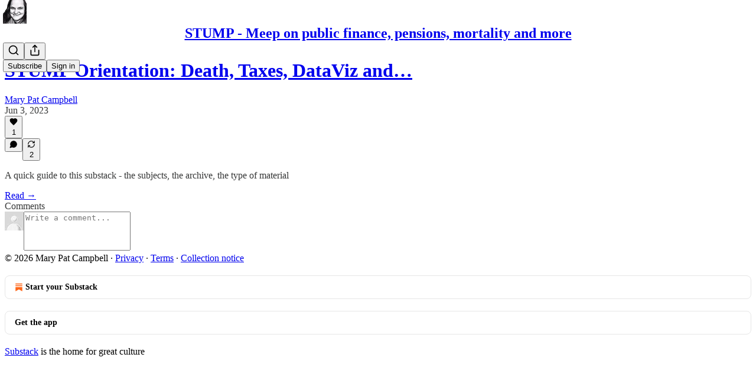

--- FILE ---
content_type: application/javascript; charset=UTF-8
request_url: https://marypatcampbell.substack.com/cdn-cgi/challenge-platform/h/b/scripts/jsd/d251aa49a8a3/main.js?
body_size: 7692
content:
window._cf_chl_opt={AKGCx8:'b'};~function(G6,RH,Rk,RY,Rr,RV,Rc,Re,G0,G1){G6=T,function(D,M,GU,G5,R,G){for(GU={D:492,M:379,R:322,G:354,B:318,x:471,F:332,y:463,d:350,K:360},G5=T,R=D();!![];)try{if(G=parseInt(G5(GU.D))/1*(parseInt(G5(GU.M))/2)+parseInt(G5(GU.R))/3+-parseInt(G5(GU.G))/4+parseInt(G5(GU.B))/5*(parseInt(G5(GU.x))/6)+parseInt(G5(GU.F))/7+parseInt(G5(GU.y))/8*(-parseInt(G5(GU.d))/9)+-parseInt(G5(GU.K))/10,G===M)break;else R.push(R.shift())}catch(B){R.push(R.shift())}}(N,457315),RH=this||self,Rk=RH[G6(461)],RY=null,Rr=RI(),RV=function(Bc,BV,Br,BI,Bf,Gy,M,R,G,B){return Bc={D:472,M:417,R:455},BV={D:458,M:449,R:378,G:416,B:435,x:444,F:306,y:308,d:458,K:450,a:299,Q:398,z:472,E:302,l:449,n:308,j:405,S:291,L:384,X:315,Z:479,W:395,P:371,g:384,b:394,U:309,h:449,m:479,H:424,k:506,Y:449,v:420,J:295,i:374,A:450,O:449},Br={D:457},BI={D:370},Bf={D:457,M:374,R:454,G:476,B:277,x:454,F:476,y:423,d:478,K:454,a:277,Q:302,z:370,E:313,l:450,n:288,j:446,S:479,L:309,X:371,Z:356,W:355,P:392,g:446,b:339,U:449,h:426,m:391,H:372,k:449,Y:476,v:370,J:450,i:391,A:369,O:435,C:486,f:450,I:410,s:450,V:425,c:355,e:450,o:287,N0:450,N1:450,N2:371,N3:450,N4:506},Gy=G6,M={'tVDJI':function(F,d){return F>d},'muQXf':function(F,d){return d==F},'igrLH':function(F,d){return F>d},'MAhjy':function(F,d){return F<<d},'NBePw':function(F,d){return d&F},'UnWjq':function(F,d){return F-d},'FgyDP':function(x,F){return x(F)},'ENnoN':function(F,d){return d==F},'uegbd':function(F,d){return F-d},'LlIlN':function(F,d){return F>d},'ZsORl':function(F,d){return F-d},'ivOUc':function(F,d){return F<d},'MrftC':function(F,d){return F|d},'wYAeI':function(F,d){return F&d},'gmWyD':function(F,d){return d&F},'ElSCh':function(F,d){return d==F},'Iyxyq':function(F,d){return F-d},'rcULy':function(F,d){return F==d},'usQul':function(F,d){return F<<d},'phyFp':function(F,d){return F==d},'NmdDD':function(x,F){return x(F)},'uKlsV':function(F,d){return F==d},'kEFBz':function(F,d){return F*d},'wAgDS':function(F,d){return F*d},'ZAitK':function(x,F){return x(F)},'aAGeB':function(F,d){return d&F},'nYkRE':function(F,d){return d===F},'QScuY':Gy(Bc.D),'qPaan':function(F,d){return d==F},'iXCMB':function(x,F){return x(F)},'xoPdr':function(F,d){return F*d},'JociP':function(F,d){return F!=d},'ydxvC':function(F,d){return d==F},'eiuKt':function(F,d){return F<d},'vVbEh':function(x,F){return x(F)},'fWmXD':function(F,d){return d===F},'vffIq':function(F,d){return F+d}},R=String[Gy(Bc.M)],G={'h':function(x,BO){return BO={D:352,M:374},null==x?'':G.g(x,6,function(F,Gd){return Gd=T,Gd(BO.D)[Gd(BO.M)](F)})},'g':function(x,F,y,Gq,K,Q,z,E,j,S,L,X,Z,W,P,U,H,Y,J,i){if(Gq=Gy,null==x)return'';for(Q={},z={},E='',j=2,S=3,L=2,X=[],Z=0,W=0,P=0;P<x[Gq(Bf.D)];P+=1)if(U=x[Gq(Bf.M)](P),Object[Gq(Bf.R)][Gq(Bf.G)][Gq(Bf.B)](Q,U)||(Q[U]=S++,z[U]=!0),H=E+U,Object[Gq(Bf.x)][Gq(Bf.F)][Gq(Bf.B)](Q,H))E=H;else for(Y=Gq(Bf.y)[Gq(Bf.d)]('|'),J=0;!![];){switch(Y[J++]){case'0':if(Object[Gq(Bf.K)][Gq(Bf.G)][Gq(Bf.a)](z,E)){if(M[Gq(Bf.Q)](256,E[Gq(Bf.z)](0))){for(K=0;K<L;Z<<=1,M[Gq(Bf.E)](W,F-1)?(W=0,X[Gq(Bf.l)](y(Z)),Z=0):W++,K++);for(i=E[Gq(Bf.z)](0),K=0;M[Gq(Bf.n)](8,K);Z=M[Gq(Bf.j)](Z,1)|M[Gq(Bf.S)](i,1),W==M[Gq(Bf.L)](F,1)?(W=0,X[Gq(Bf.l)](M[Gq(Bf.X)](y,Z)),Z=0):W++,i>>=1,K++);}else{for(i=1,K=0;K<L;Z=Z<<1.66|i,M[Gq(Bf.Z)](W,M[Gq(Bf.W)](F,1))?(W=0,X[Gq(Bf.l)](y(Z)),Z=0):W++,i=0,K++);for(i=E[Gq(Bf.z)](0),K=0;M[Gq(Bf.P)](16,K);Z=M[Gq(Bf.g)](Z,1)|i&1.15,W==M[Gq(Bf.b)](F,1)?(W=0,X[Gq(Bf.l)](y(Z)),Z=0):W++,i>>=1,K++);}j--,j==0&&(j=Math[Gq(Bf.U)](2,L),L++),delete z[E]}else for(i=Q[E],K=0;M[Gq(Bf.h)](K,L);Z=M[Gq(Bf.m)](Z<<1.87,M[Gq(Bf.H)](i,1)),W==F-1?(W=0,X[Gq(Bf.l)](y(Z)),Z=0):W++,i>>=1,K++);continue;case'1':Q[H]=S++;continue;case'2':j==0&&(j=Math[Gq(Bf.k)](2,L),L++);continue;case'3':E=String(U);continue;case'4':j--;continue}break}if(''!==E){if(Object[Gq(Bf.R)][Gq(Bf.Y)][Gq(Bf.a)](z,E)){if(256>E[Gq(Bf.v)](0)){for(K=0;K<L;Z<<=1,W==F-1?(W=0,X[Gq(Bf.J)](y(Z)),Z=0):W++,K++);for(i=E[Gq(Bf.z)](0),K=0;M[Gq(Bf.P)](8,K);Z=M[Gq(Bf.i)](Z<<1,M[Gq(Bf.A)](i,1)),M[Gq(Bf.O)](W,M[Gq(Bf.C)](F,1))?(W=0,X[Gq(Bf.f)](M[Gq(Bf.X)](y,Z)),Z=0):W++,i>>=1,K++);}else{for(i=1,K=0;K<L;Z=Z<<1|i,M[Gq(Bf.I)](W,F-1)?(W=0,X[Gq(Bf.s)](y(Z)),Z=0):W++,i=0,K++);for(i=E[Gq(Bf.z)](0),K=0;16>K;Z=M[Gq(Bf.V)](Z,1)|i&1,M[Gq(Bf.Z)](W,M[Gq(Bf.c)](F,1))?(W=0,X[Gq(Bf.e)](y(Z)),Z=0):W++,i>>=1,K++);}j--,M[Gq(Bf.o)](0,j)&&(j=Math[Gq(Bf.k)](2,L),L++),delete z[E]}else for(i=Q[E],K=0;K<L;Z=M[Gq(Bf.i)](Z<<1,1&i),W==F-1?(W=0,X[Gq(Bf.N0)](y(Z)),Z=0):W++,i>>=1,K++);j--,M[Gq(Bf.E)](0,j)&&L++}for(i=2,K=0;K<L;Z=Z<<1.77|i&1,W==F-1?(W=0,X[Gq(Bf.N1)](M[Gq(Bf.N2)](y,Z)),Z=0):W++,i>>=1,K++);for(;;)if(Z<<=1,W==F-1){X[Gq(Bf.N3)](y(Z));break}else W++;return X[Gq(Bf.N4)]('')},'j':function(x,GK){return GK=Gy,null==x?'':''==x?null:G.i(x[GK(Br.D)],32768,function(F,Ga){return Ga=GK,x[Ga(BI.D)](F)})},'i':function(x,F,y,GQ,K,Q,z,E,j,S,L,X,Z,W,P,U,Y,H){for(GQ=Gy,K=[],Q=4,z=4,E=3,j=[],X=M[GQ(BV.D)](y,0),Z=F,W=1,S=0;3>S;K[S]=S,S+=1);for(P=0,U=Math[GQ(BV.M)](2,2),L=1;L!=U;H=X&Z,Z>>=1,M[GQ(BV.R)](0,Z)&&(Z=F,X=y(W++)),P|=M[GQ(BV.G)](0<H?1:0,L),L<<=1);switch(P){case 0:for(P=0,U=Math[GQ(BV.M)](2,8),L=1;U!=L;H=X&Z,Z>>=1,M[GQ(BV.B)](0,Z)&&(Z=F,X=y(W++)),P|=M[GQ(BV.x)](0<H?1:0,L),L<<=1);Y=M[GQ(BV.F)](R,P);break;case 1:for(P=0,U=Math[GQ(BV.M)](2,16),L=1;L!=U;H=M[GQ(BV.y)](X,Z),Z>>=1,Z==0&&(Z=F,X=y(W++)),P|=(0<H?1:0)*L,L<<=1);Y=M[GQ(BV.d)](R,P);break;case 2:return''}for(S=K[3]=Y,j[GQ(BV.K)](Y);;)if(M[GQ(BV.a)](M[GQ(BV.Q)],GQ(BV.z))){if(M[GQ(BV.E)](W,x))return'';for(P=0,U=Math[GQ(BV.l)](2,E),L=1;U!=L;H=M[GQ(BV.n)](X,Z),Z>>=1,M[GQ(BV.j)](0,Z)&&(Z=F,X=M[GQ(BV.S)](y,W++)),P|=M[GQ(BV.L)](0<H?1:0,L),L<<=1);switch(Y=P){case 0:for(P=0,U=Math[GQ(BV.l)](2,8),L=1;M[GQ(BV.X)](L,U);H=M[GQ(BV.Z)](X,Z),Z>>=1,M[GQ(BV.W)](0,Z)&&(Z=F,X=M[GQ(BV.P)](y,W++)),P|=M[GQ(BV.g)](M[GQ(BV.b)](0,H)?1:0,L),L<<=1);K[z++]=R(P),Y=M[GQ(BV.U)](z,1),Q--;break;case 1:for(P=0,U=Math[GQ(BV.h)](2,16),L=1;L!=U;H=M[GQ(BV.m)](X,Z),Z>>=1,M[GQ(BV.W)](0,Z)&&(Z=F,X=M[GQ(BV.S)](y,W++)),P|=(0<H?1:0)*L,L<<=1);K[z++]=M[GQ(BV.H)](R,P),Y=z-1,Q--;break;case 2:return j[GQ(BV.k)]('')}if(0==Q&&(Q=Math[GQ(BV.Y)](2,E),E++),K[Y])Y=K[Y];else if(M[GQ(BV.v)](Y,z))Y=M[GQ(BV.J)](S,S[GQ(BV.i)](0));else return null;j[GQ(BV.A)](Y),K[z++]=M[GQ(BV.J)](S,Y[GQ(BV.i)](0)),Q--,S=Y,Q==0&&(Q=Math[GQ(BV.O)](2,E),E++)}else{if(x=!![],!F())return;M[GQ(BV.P)](y,function(i){Z(Q,i)})}}},B={},B[Gy(Bc.R)]=G.h,B}(),Rc={},Rc[G6(385)]='o',Rc[G6(382)]='s',Rc[G6(403)]='u',Rc[G6(504)]='z',Rc[G6(300)]='n',Rc[G6(345)]='I',Rc[G6(503)]='b',Re=Rc,RH[G6(439)]=function(D,M,R,G,xD,xT,xN,Gj,B,F,y,K,Q,z,E){if(xD={D:296,M:484,R:442,G:480,B:442,x:462,F:477,y:359,d:462,K:477,a:377,Q:438,z:368,E:457,l:491,n:469,j:430,S:408,L:292,X:292},xT={D:464,M:457,R:430,G:333},xN={D:454,M:476,R:277,G:450},Gj=G6,B={'HpiBz':function(j,S){return j===S},'nsYlL':function(j,S){return j(S)},'NGGUd':function(j,S){return j<S},'avsrq':function(j,S){return j(S)},'pGFoa':function(j,S,L){return j(S,L)}},M===null||void 0===M)return G;for(F=B[Gj(xD.D)](Ru,M),D[Gj(xD.M)][Gj(xD.R)]&&(F=F[Gj(xD.G)](D[Gj(xD.M)][Gj(xD.B)](M))),F=D[Gj(xD.x)][Gj(xD.F)]&&D[Gj(xD.y)]?D[Gj(xD.d)][Gj(xD.K)](new D[(Gj(xD.y))](F)):function(j,GS,S){for(GS=Gj,j[GS(xT.D)](),S=0;S<j[GS(xT.M)];B[GS(xT.R)](j[S],j[S+1])?j[GS(xT.G)](S+1,1):S+=1);return j}(F),y='nAsAaAb'.split('A'),y=y[Gj(xD.a)][Gj(xD.Q)](y),K=0;B[Gj(xD.z)](K,F[Gj(xD.E)]);Q=F[K],z=Rp(D,M,Q),B[Gj(xD.l)](y,z)?(E='s'===z&&!D[Gj(xD.n)](M[Q]),B[Gj(xD.j)](Gj(xD.S),R+Q)?x(R+Q,z):E||B[Gj(xD.L)](x,R+Q,M[Q])):B[Gj(xD.X)](x,R+Q,z),K++);return G;function x(j,S,Gn){Gn=T,Object[Gn(xN.D)][Gn(xN.M)][Gn(xN.R)](G,S)||(G[S]=[]),G[S][Gn(xN.G)](j)}},G0=G6(402)[G6(478)](';'),G1=G0[G6(377)][G6(438)](G0),RH[G6(388)]=function(M,R,xG,GL,G,B,x,F,y,K){for(xG={D:338,M:459,R:457,G:457,B:349,x:450,F:331},GL=G6,G={},G[GL(xG.D)]=function(Q,z){return z===Q},B=G,x=Object[GL(xG.M)](R),F=0;F<x[GL(xG.R)];F++)if(y=x[F],y==='f'&&(y='N'),M[y]){for(K=0;K<R[x[F]][GL(xG.G)];B[GL(xG.D)](-1,M[y][GL(xG.B)](R[x[F]][K]))&&(G1(R[x[F]][K])||M[y][GL(xG.x)]('o.'+R[x[F]][K])),K++);}else M[y]=R[x[F]][GL(xG.F)](function(Q){return'o.'+Q})},G3();function Ro(M,R,Bo,Gz,G,B){return Bo={D:301,M:427,R:427,G:454,B:413,x:277,F:349,y:289},Gz=G6,G={},G[Gz(Bo.D)]=function(F,d){return F instanceof d},B=G,B[Gz(Bo.D)](R,M[Gz(Bo.M)])&&0<M[Gz(Bo.R)][Gz(Bo.G)][Gz(Bo.B)][Gz(Bo.x)](R)[Gz(Bo.F)](Gz(Bo.y))}function RA(D,GA,GN){return GA={D:290},GN=G6,Math[GN(GA.D)]()<D}function Rv(D,GY,Gk,G7,M,R){GY={D:342,M:468,R:278},Gk={D:307,M:496,R:346},G7=G6,M={'FCPSc':function(G,B){return G===B},'xDIbC':function(G){return G()},'vDRGx':function(G,B,x){return G(B,x)},'RpdHA':G7(GY.D)},R=G2(),M[G7(GY.M)](Rf,R.r,function(G,G8){G8=G7,M[G8(Gk.D)](typeof D,G8(Gk.M))&&D(G),M[G8(Gk.R)](Ri)}),R.e&&Rs(M[G7(GY.R)],R.e)}function G2(xx,Gw,R,G,B,x,F,y,d,K){R=(xx={D:498,M:326,R:451,G:397,B:361,x:418,F:478,y:466,d:282,K:335,a:441,Q:364,z:381,E:335,l:358,n:324,j:305,S:401,L:293,X:393,Z:470,W:481,P:454,g:476,b:277,U:450},Gw=G6,{'LLDlH':Gw(xx.D),'xQxVW':function(a,Q,z,E,l){return a(Q,z,E,l)},'ByQfP':Gw(xx.M),'SnoCa':Gw(xx.R),'saMMR':Gw(xx.G)});try{if(R[Gw(xx.B)]===Gw(xx.D)){for(G=Gw(xx.x)[Gw(xx.F)]('|'),B=0;!![];){switch(G[B++]){case'0':F=R[Gw(xx.y)](pRIb1,y,d[Gw(xx.d)],'d.',F);continue;case'1':Rk[Gw(xx.K)][Gw(xx.a)](d);continue;case'2':d[Gw(xx.Q)]=Gw(xx.z);continue;case'3':Rk[Gw(xx.E)][Gw(xx.l)](d);continue;case'4':F=R[Gw(xx.y)](pRIb1,y,y[R[Gw(xx.n)]]||y[Gw(xx.j)],'n.',F);continue;case'5':F=pRIb1(y,y,'',F);continue;case'6':return x={},x.r=F,x.e=null,x;case'7':F={};continue;case'8':y=d[Gw(xx.S)];continue;case'9':d[Gw(xx.L)]='-1';continue;case'10':d=Rk[Gw(xx.X)](R[Gw(xx.Z)]);continue}break}}else return'i'}catch(Q){if(Gw(xx.G)===R[Gw(xx.W)])return K={},K.r={},K.e=Q,K;else d[Gw(xx.P)][Gw(xx.g)][Gw(xx.b)](K,a)||(Q[z]=[]),E[l][Gw(xx.U)](n)}}function Ri(D){if(D=Rt(),null===D)return;RY=(RY&&clearTimeout(RY),setTimeout(function(){Rv()},1e3*D))}function RI(B4,Gx){return B4={D:448,M:448},Gx=G6,crypto&&crypto[Gx(B4.D)]?crypto[Gx(B4.M)]():''}function G3(xl,xE,xa,xK,GX,D,M,R,G,B){if(xl={D:436,M:284,R:375,G:317,B:317,x:285,F:460,y:460},xE={D:473,M:366,R:314,G:375,B:499,x:460,F:460,y:440},xa={D:445},xK={D:407},GX=G6,D={'GBQfE':function(x,F,y){return x(F,y)},'BXqXB':function(x,F){return x(F)},'ICjdB':function(x){return x()},'KkxJZ':function(F,d){return d!==F},'Gdpml':GX(xl.D)},M=RH[GX(xl.M)],!M)return;if(!RC())return;(R=![],G=function(GZ){if(GZ=GX,!R){if(R=!![],!RC())return;D[GZ(xa.D)](Rv,function(x,GW){GW=GZ,D[GW(xK.D)](G4,M,x)})}},Rk[GX(xl.R)]!==GX(xl.D))?G():RH[GX(xl.G)]?Rk[GX(xl.B)](GX(xl.x),G):(B=Rk[GX(xl.F)]||function(){},Rk[GX(xl.y)]=function(xz,Gg,x){xz={D:362},Gg=GX,x={'dTyDI':function(F,GP){return GP=T,D[GP(xz.D)](F)}},Gg(xE.D)!==Gg(xE.M)?(B(),D[Gg(xE.R)](Rk[Gg(xE.G)],D[Gg(xE.B)])&&(Rk[Gg(xE.x)]=B,G())):(G[Gg(xE.F)]=B,x[Gg(xE.y)](x))})}function RO(GC,GT,D,M){return GC={D:284,M:447,R:488},GT=G6,D={'fAtrO':function(R,G){return R(G)}},M=RH[GT(GC.D)],Math[GT(GC.M)](+D[GT(GC.R)](atob,M.t))}function Rf(D,M,B3,B2,B1,B0,GM,R,G,B,x){B3={D:505,M:485,R:404,G:284,B:347,x:411,F:304,y:456,d:316,K:474,a:474,Q:419,z:411,E:280,l:325,n:328,j:406,S:320,L:279,X:493,Z:341,W:329,P:328,g:344,b:455,U:490},B2={D:432,M:281,R:281,G:421},B1={D:434,M:343,R:340,G:348,B:489,x:502,F:319,y:351,d:487,K:303,a:474,Q:390,z:348,E:370},B0={D:487,M:406},GM=G6,R={'Hkbal':function(F,y){return F(y)},'vBbVA':function(F,d){return F>=d},'UJfZf':function(F,d){return F<d},'QRcAP':function(F,d){return d===F},'xgZNz':GM(B3.D),'dkqkN':GM(B3.M),'FfPhh':function(F,d){return F+d},'PyswH':function(F,d){return F===d},'yrNpk':GM(B3.R)},G=RH[GM(B3.G)],console[GM(B3.B)](RH[GM(B3.x)]),B=new RH[(GM(B3.F))](),B[GM(B3.y)](GM(B3.d),R[GM(B3.K)](R[GM(B3.a)](GM(B3.Q)+RH[GM(B3.z)][GM(B3.E)],GM(B3.l)),G.r)),G[GM(B3.n)]&&(B[GM(B3.j)]=5e3,B[GM(B3.S)]=function(GR){GR=GM,R[GR(B0.D)](M,GR(B0.M))}),B[GM(B3.L)]=function(GG){if(GG=GM,GG(B1.D)!==GG(B1.M))R[GG(B1.R)](B[GG(B1.G)],200)&&R[GG(B1.B)](B[GG(B1.G)],300)?R[GG(B1.x)](R[GG(B1.F)],R[GG(B1.y)])?G=B[x]:R[GG(B1.d)](M,GG(B1.K)):M(R[GG(B1.a)](GG(B1.Q),B[GG(B1.z)]));else return R[GG(B1.E)](G)},B[GM(B3.X)]=function(GB){if(GB=GM,R[GB(B2.D)](GB(B2.M),GB(B2.R)))M(R[GB(B2.G)]);else return},x={'t':RO(),'lhr':Rk[GM(B3.Z)]&&Rk[GM(B3.Z)][GM(B3.W)]?Rk[GM(B3.Z)][GM(B3.W)]:'','api':G[GM(B3.P)]?!![]:![],'c':RJ(),'payload':D},B[GM(B3.g)](RV[GM(B3.b)](JSON[GM(B3.U)](x)))}function Ru(D,x4,Gl,M){for(x4={D:480,M:459,R:497},Gl=G6,M=[];null!==D;M=M[Gl(x4.D)](Object[Gl(x4.M)](D)),D=Object[Gl(x4.R)](D));return M}function N(xj){return xj='SKzDh,FfPhh,event,hasOwnProperty,from,split,NBePw,concat,saMMR,AdeF3,JBxy9,Object,wwFwW,Iyxyq,Hkbal,fAtrO,UJfZf,stringify,avsrq,13wdHshz,onerror,lMZFE,catch,function,getPrototypeOf,SvYQD,Gdpml,cloudflare-invisible,/b/ov1/0.7918997363325453:1769347400:QRx6-fniNFP8YdLV9-FKw1tFRPVDzfWxcUAeoH5evSw/,QRcAP,boolean,symbol,ZnsAV,join,call,RpdHA,onload,AKGCx8,icaUZ,contentDocument,JIfZZ,__CF$cv$params,DOMContentLoaded,source,phyFp,igrLH,[native code],random,iXCMB,pGFoa,tabIndex,BVAjI,vffIq,nsYlL,uEwab,oGHpa,nYkRE,number,QdXZU,tVDJI,success,XMLHttpRequest,navigator,ZAitK,FCPSc,aAGeB,UnWjq,LLpyE,mseNK,gLdsv,muQXf,KkxJZ,JociP,POST,addEventListener,50FZurhf,xgZNz,ontimeout,LEXaQ,159144pRpRLN,ljVWJ,ByQfP,/jsd/oneshot/d251aa49a8a3/0.7918997363325453:1769347400:QRx6-fniNFP8YdLV9-FKw1tFRPVDzfWxcUAeoH5evSw/,clientInformation,oSVHK,api,href,pkLOA2,map,1560307fybcMm,splice,parent,body,psjme,yZYSC,ZIrhI,ZsORl,vBbVA,location,error on cf_chl_props,rYEmi,send,bigint,xDIbC,log,status,indexOf,27vKtxvp,dkqkN,fEyz7cR85jMXiaGgO4qNx+vmYLKPpr2doHZI9$tSwnTQuV6AWJ01kU-bChBFesD3l,rskLO,693468YmxoNG,uegbd,ENnoN,jsd,appendChild,Set,5032720uTcxRT,LLDlH,ICjdB,qaCxe,style,RjodH,jaTHR,detail,NGGUd,gmWyD,charCodeAt,FgyDP,wYAeI,pgUUv,charAt,readyState,VyclK,includes,uKlsV,20632zXECwZ,WKRie,display: none,string,vlHke,xoPdr,object,QcbwB,chctx,rxvNi8,TYlZ6,http-code:,MrftC,LlIlN,createElement,eiuKt,ydxvC,QEQqv,sEAlB,QScuY,zUNGy,error,contentWindow,_cf_chl_opt;JJgc4;PJAn2;kJOnV9;IWJi4;OHeaY1;DqMg0;FKmRv9;LpvFx1;cAdz2;PqBHf2;nFZCC5;ddwW5;pRIb1;rxvNi8;RrrrA2;erHi9,undefined,xhr-error,qPaan,timeout,GBQfE,d.cookie,sid,rcULy,_cf_chl_opt,now,toString,isArray,VrqIU,kEFBz,fromCharCode,10|2|9|3|8|7|5|4|0|1|6,/cdn-cgi/challenge-platform/h/,fWmXD,yrNpk,DBEpn,0|4|2|1|3,vVbEh,usQul,ivOUc,Function,aUjz8,/invisible/jsd,HpiBz,KDpZp,PyswH,SSTpq3,nzFhJ,ElSCh,loading,LRmiB4,bind,pRIb1,dTyDI,removeChild,getOwnPropertyNames,errorInfoObject,wAgDS,BXqXB,MAhjy,floor,randomUUID,pow,push,iframe,postMessage,CnwA5,prototype,FDeTLBiaeiGK,open,length,NmdDD,keys,onreadystatechange,document,Array,506888uAxluE,sort,zWdlZ,xQxVW,UKxZa,vDRGx,isNaN,SnoCa,548388dLiwHe,wyqso'.split(','),N=function(){return xj},N()}function Rt(Gv,G9,D,M){return Gv={D:284,M:300},G9=G6,D=RH[G9(Gv.D)],!D?null:(M=D.i,typeof M!==G9(Gv.M)||M<30)?null:M}function Rs(G,B,BM,GF,x,F,y,d,K,a,Q,z,E,j){if(BM={D:303,M:390,R:283,G:415,B:501,x:429,F:365,y:336,d:298,K:396,a:348,Q:348,z:323,E:494,l:422,n:348,j:482,S:389,L:294,X:327,Z:312,W:284,P:386,g:321,b:419,U:411,h:280,m:383,H:431,k:304,Y:456,v:316,J:406,i:320,A:453,O:433,C:433,f:437,I:411,s:437,V:330,c:411,e:428,o:483,N0:443,N1:387,N2:286,N3:357,N4:344,N5:455,N6:447,N7:465},GF=G6,x={'QEQqv':function(l,n){return l>=n},'ljVWJ':GF(BM.D),'lMZFE':function(l,n){return l+n},'DBEpn':GF(BM.M),'zWdlZ':function(l,n){return l(n)},'RjodH':function(l,n){return n===l},'psjme':GF(BM.R),'BVAjI':function(l,n){return n!==l},'gLdsv':GF(BM.G),'QcbwB':function(l,n){return l+n},'LEXaQ':function(l,n){return l+n},'vlHke':GF(BM.B),'KDpZp':GF(BM.x)},!RA(0)){if(x[GF(BM.F)](x[GF(BM.y)],GF(BM.d)))x[GF(BM.K)](x[GF(BM.a)],200)&&F[GF(BM.Q)]<300?a(x[GF(BM.z)]):Q(x[GF(BM.E)](x[GF(BM.l)],z[GF(BM.n)]));else return![]}y=(F={},F[GF(BM.j)]=G,F[GF(BM.S)]=B,F);try{if(x[GF(BM.L)](GF(BM.X),x[GF(BM.Z)]))d=RH[GF(BM.W)],K=x[GF(BM.P)](x[GF(BM.g)](x[GF(BM.P)](GF(BM.b),RH[GF(BM.U)][GF(BM.h)]),x[GF(BM.m)]),d.r)+x[GF(BM.H)],a=new RH[(GF(BM.k))](),a[GF(BM.Y)](GF(BM.v),K),a[GF(BM.J)]=2500,a[GF(BM.i)]=function(){},Q={},Q[GF(BM.A)]=RH[GF(BM.U)][GF(BM.A)],Q[GF(BM.O)]=RH[GF(BM.U)][GF(BM.C)],Q[GF(BM.f)]=RH[GF(BM.I)][GF(BM.s)],Q[GF(BM.V)]=RH[GF(BM.c)][GF(BM.e)],Q[GF(BM.o)]=Rr,z=Q,E={},E[GF(BM.N0)]=y,E[GF(BM.N1)]=z,E[GF(BM.N2)]=GF(BM.N3),a[GF(BM.N4)](RV[GF(BM.N5)](E));else return j=G[GF(BM.W)],B[GF(BM.N6)](+x[GF(BM.N7)](x,j.t))}catch(j){}}function RC(Gs,GD,M,R,G,B,x){return Gs={D:380,M:310,R:297,G:447,B:380,x:412,F:310},GD=G6,M={},M[GD(Gs.D)]=function(F,d){return F/d},M[GD(Gs.M)]=function(F,d){return F>d},M[GD(Gs.R)]=function(F,d){return F-d},R=M,G=3600,B=RO(),x=Math[GD(Gs.G)](R[GD(Gs.B)](Date[GD(Gs.x)](),1e3)),R[GD(Gs.F)](R[GD(Gs.R)](x,B),G)?![]:!![]}function G4(G,B,xn,Gb,x,F,y,d){if(xn={D:363,M:303,R:467,G:500,B:328,x:311,F:286,y:409,d:475,K:303,a:334,Q:452,z:286,E:475,l:400,n:367},Gb=G6,x={},x[Gb(xn.D)]=Gb(xn.M),x[Gb(xn.R)]=Gb(xn.G),F=x,!G[Gb(xn.B)])return Gb(xn.x)===Gb(xn.x);B===F[Gb(xn.D)]?(y={},y[Gb(xn.F)]=F[Gb(xn.R)],y[Gb(xn.y)]=G.r,y[Gb(xn.d)]=Gb(xn.K),RH[Gb(xn.a)][Gb(xn.Q)](y,'*')):(d={},d[Gb(xn.z)]=F[Gb(xn.R)],d[Gb(xn.y)]=G.r,d[Gb(xn.E)]=Gb(xn.l),d[Gb(xn.n)]=B,RH[Gb(xn.a)][Gb(xn.Q)](d,'*'))}function T(D,M,R,G){return D=D-277,R=N(),G=R[D],G}function Rp(D,M,R,x3,GE,G,B,x){G=(x3={D:496,M:353,R:385,G:373,B:495,x:495,F:462,y:414,d:399,K:462,a:376,Q:373,z:337},GE=G6,{'rskLO':function(F,K){return F==K},'pgUUv':GE(x3.D),'zUNGy':function(F,K){return F===K},'VyclK':function(F,K){return F===K},'yZYSC':function(F,y,K){return F(y,K)}});try{B=M[R]}catch(F){return'i'}if(G[GE(x3.M)](null,B))return void 0===B?'u':'x';if(GE(x3.R)==typeof B)try{if(G[GE(x3.G)]==typeof B[GE(x3.B)])return B[GE(x3.x)](function(){}),'p'}catch(y){}return D[GE(x3.F)][GE(x3.y)](B)?'a':G[GE(x3.d)](B,D[GE(x3.K)])?'D':G[GE(x3.a)](!0,B)?'T':!1===B?'F':(x=typeof B,G[GE(x3.Q)]==x?G[GE(x3.z)](Ro,D,B)?'N':'f':Re[x]||'?')}function RJ(){return Rt()!==null}}()